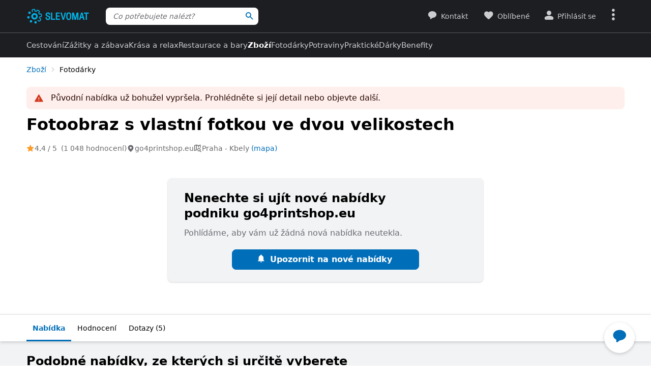

--- FILE ---
content_type: application/javascript
request_url: https://www.slevomat.cz/static/js/packed/analytics-gtm-initialization-200d76-2f4d67-es12-v1.js
body_size: 1914
content:
import window from"dom/window";import document from"dom/document";import configService from"config/config";import deviceFeatureDetector from"dom/device"
;import gtmDataLayer,{GtmDataLayerName}from"analytics/gtm-data-layer";import domReady from"dom/dom-ready";import elementService from"dom/element"
;import eventService from"dom/event";import Assert from"lib/assert";import domChangesWatcher from"dom/dom-changes-watcher";var GTagCommand;(t=>{
t.CONSENT="consent",t.SET="set"})(GTagCommand||={})
;const copyItemTypeData=t=>JSON.parse(JSON.stringify(t)),isItemVisible=t=>!t.classList.contains(deviceFeatureDetector.isDesktopScreen?"mobile-only":"desktop-only")&&elementService.isVisible(t),getItems=t=>Array.from(t.querySelectorAll(".js-gtm-item")).filter(t=>isItemVisible(t)),getItemContainer=t=>t.closest(".js-gtm-container")??document,getItemPosition=(t,e)=>{
for(let a=0;a<e.length;a++)if(t===e[a])return a+1;return 1};let list,itemsToTrackView=[];const updatePositionProperties=(t,e)=>{
void 0===t.position&&(t.position=String(e)),void 0!==t.positionPrefix&&(t.position=`${t.positionPrefix} ${t.position}`)},prepareGA4ItemsData=t=>{const e=[]
;return t.forEach(t=>{Assert.isDefined(t.list),Assert.isDefined(t.position),Assert.isDefined(t.ga4);const a={item_id:t.id,item_name:t.ga4.item_name,
item_brand:t.ga4.item_brand,item_list_name:t.list,index:t.position,price:t.ga4.price_without_vat}
;void 0!==t.ga4.discount_without_vat&&(a.discount=t.ga4.discount_without_vat),
void 0!==t.ga4.price_original_without_vat&&(a.price_original=t.ga4.price_original_without_vat),void 0!==t.ga4.item_rating&&(a.item_rating=t.ga4.item_rating)
;for(let e=1;e<=5;e++){const i=`item_category${1===e?"":e}`;i in t.ga4&&(a[i]=t.ga4[i])}e.push(a)}),e},prepareProductItemData=(t,e,a)=>{
const i=t.querySelector("[data-slevomat-gtm-ga4-item-data]");if(null===i)return null;const o=copyItemTypeData(e.product.data)
;return updatePositionProperties(o,a),void 0===o.list&&(o.list=list),o.ga4=JSON.parse(i.dataset.slevomatGtmGa4ItemData),o},trackView=()=>{
const t=[],e=[],a=(a,i)=>{Assert.isDefined(a.dataset.slevomatGtmItemData);const o=JSON.parse(a.dataset.slevomatGtmItemData);if(void 0!==o.product){
const e=prepareProductItemData(a,o,i);null!==e&&t.push(e)}if(void 0!==o.promotion){const t=copyItemTypeData(o.promotion.data);updatePositionProperties(t,i),
e.push(t)}a.dataset.slevomatGtmItemTracked=""};let i=null,o=[];for(const t of itemsToTrackView){if(!isItemVisible(t))continue;const e=getItemContainer(t)
;e!==i&&(i=e,o=getItems(e)),a(t,getItemPosition(t,o))}if(itemsToTrackView=[],t.length>0){const e=prepareGA4ItemsData(t);gtmDataLayer.add({ecommerce:null
},GtmDataLayerName.OLD),gtmDataLayer.add({event:"gaProductListLoaded",ecommerce:{items:e}},GtmDataLayerName.OLD)}e.length>0&&e.forEach(t=>{gtmDataLayer.add({
ecommerce:null},GtmDataLayerName.OLD),gtmDataLayer.add({event:"promotionViewGA4",ecommerce:{creative_slot:t.position,promotion_id:t.id,promotion_name:t.name}
},GtmDataLayerName.OLD)})},initializeProductClickTracking=()=>{eventService.delegate("click",".js-gtm-item a:not(.js-prevent-gtm-click-tracking)",t=>{
if(0!==t.button)return;const e=t.currentTarget.closest(".js-gtm-item");Assert.isDefined(e.dataset.slevomatGtmItemData)
;const a=JSON.parse(e.dataset.slevomatGtmItemData),i=getItemPosition(e,getItems(getItemContainer(e)));if(void 0!==a.product){
const t=prepareProductItemData(e,a,i);null!==t&&(gtmDataLayer.add({ecommerce:null},GtmDataLayerName.OLD),gtmDataLayer.add({event:"productClick",ecommerce:{
items:prepareGA4ItemsData([t])}},GtmDataLayerName.OLD))}if(void 0!==a.promotion){const t=copyItemTypeData(a.promotion.data);updatePositionProperties(t,i),
gtmDataLayer.add({ecommerce:null},GtmDataLayerName.OLD),gtmDataLayer.add({event:"promotionClick",ecommerce:{creative_slot:t.position,promotion_id:t.id,
promotion_name:t.name}},GtmDataLayerName.OLD)}},document)};window.addEventListener("load",()=>{window.setTimeout(()=>{gtmDataLayer.add({event:"delayedLoad"
},GtmDataLayerName.OLD),gtmDataLayer.add({event:"app_delayedLoad"},GtmDataLayerName.NEW)},2e3)});const gtag=function(t,...e){return arguments};domReady(()=>{
const t=configService.getConfig("gtm"),e=configService.getConfig("gtm-new"),a=[],i=[];a.push(gtag("consent","default",{
ad_storage:t.trackingConsent.marketing?"granted":"denied",ad_user_data:t.trackingConsent.marketing?"granted":"denied",
ad_personalization:t.trackingConsent.marketing?"granted":"denied",analytics_storage:t.trackingConsent.analytics?"granted":"denied"})),
t.trackingConsent.marketing||a.push(gtag("set","ads_data_redaction",!0)),i.push(gtag("consent","default",{
ad_storage:t.trackingConsent.marketing?"granted":"denied",ad_user_data:t.trackingConsent.marketing?"granted":"denied",
ad_personalization:t.trackingConsent.marketing?"granted":"denied",analytics_storage:t.trackingConsent.analytics?"granted":"denied"})),
t.trackingConsent.marketing||i.push(gtag("set","ads_data_redaction",!0)),document.querySelectorAll(".js-gtm-configuration").forEach(t=>{
Assert.isString(t.textContent);const e=JSON.parse(t.textContent);if(void 0!==e.time){const t=e.time;e.time={serverStart:new Date(t),clientStart:new Date}}
a.push(e)}),a.push({platform:deviceFeatureDetector.isPwa?"pwa":"web"}),document.querySelectorAll(".js-gtm-configuration-new").forEach(t=>{
Assert.isString(t.textContent);const e=JSON.parse(t.textContent);e.app.platform=deviceFeatureDetector.isPwa?"pwa":"web",
void 0!==e.app.time&&(e.app.time.serverStart=new Date(e.app.time.serverStart),e.app.time.clientStart=new Date),i.push(e)}),a.push({event:"initGA4configuration"
}),i.push({event:"app_init"}),gtmDataLayer.configuration(GtmDataLayerName.OLD,...a),gtmDataLayer.configuration(GtmDataLayerName.NEW,...i),
document.querySelectorAll(".js-gtm-data").forEach(t=>{gtmDataLayer.add(JSON.parse(t.textContent),GtmDataLayerName.OLD)}),
document.querySelectorAll(".js-gtm-new-data").forEach(t=>{gtmDataLayer.add(JSON.parse(t.textContent),GtmDataLayerName.NEW)}),
list=document.getElementById("js-gtm-item-list")?.dataset.slevomatGtmItemList??"unknown";const o=new window.IntersectionObserver(t=>{let e;for(const a of t)e=a,
e.intersectionRatio<=0||(itemsToTrackView.push(e.target),o.unobserve(e.target));trackView()},{threshold:.75})
;domChangesWatcher.addAddedListener(".js-gtm-item:not([data-slevomat-gtm-item-tracked])",t=>{o.observe(t)},document,!0),initializeProductClickTracking(),
t.enabled&&t.id&&(function(t,e,a,i,o,n){t[i]=t[i]||[],t[i].push({"gtm.start":(new Date).getTime(),event:"gtm.js"})
;var r=e.getElementsByTagName(a)[0],m=e.createElement(a),s="&l="+i;m.id="gtm-script",m.async=!0,m.src="//www.googletagmanager.com/gtm.js?id="+o+s,
m.setAttribute("nonce",n),r.parentNode.insertBefore(m,r)}(window,document,"script","slevomatGtmDataLayer",t.id,configService.getConfig("common").cspNonce),
e.enabled&&e.id&&function(t,e,a,i,o,n){t[i]=t[i]||[],t[i].push({"gtm.start":(new Date).getTime(),event:"gtm.js"})
;var r=e.getElementsByTagName(a)[0],m=e.createElement(a);m.id="gtm-script",m.async=!0,m.src="//www.googletagmanager.com/gtm.js?id="+o,m.setAttribute("nonce",n),
r.parentNode.insertBefore(m,r)}(window,document,"script","dataLayer",e.id,configService.getConfig("common").cspNonce))},!0);
//# sourceMappingURL=/static/js/packed/analytics-gtm-initialization-200d76-2f4d67-es12-v1.js.map

--- FILE ---
content_type: application/javascript
request_url: https://www.slevomat.cz/static/js/packed/dom-element-a18d29-742ec6-es12-v1.js
body_size: 2168
content:
import window from"dom/window";import document from"dom/document";import easingService from"dom/easing";import Assert from"lib/assert"
;export var ScrollIntoViewAlignment;(t=>{t.START="start",t.CENTER="center",t.END="end",t.NEAREST="nearest"})(ScrollIntoViewAlignment||={});class ElementService{
isTopInViewport(t,e=0){const i=window.scrollY,o=i+window.innerHeight,r=this.offset(t).top;return i<r-e&&r+e<o}isInViewport(t){
const e=window.scrollY,i=e+window.innerHeight,o=this.offset(t).top+this.height(t);return i>=this.offset(t).top&&e<=o}isBottomInViewport(t){
const e=window.scrollY,i=e+window.innerHeight,o=this.offset(t).top+this.height(t);return e<o&&o<i}isWholeInViewport(t){
const e=window.scrollY,i=e+window.innerHeight,o=this.offset(t).top;return i>=o+this.height(t)&&e<=o}create(t){const e=this.createHtml(t).firstChild
;return Assert.isNotNull(e,"Could not create element."),e}createMultiple(t){return this.createHtml(t).children}insertBefore(t,e){
e.parentElement?e.parentElement.insertBefore(t,e):(Assert.isInstanceOf(e,Element,"Node without parent."),e.insertAdjacentElement("beforebegin",t))}
insertAfter(t,e){e.nextSibling?this.insertBefore(t,e.nextSibling):(Assert.isInstanceOf(e,Element,"Node without parent."),e.insertAdjacentElement("afterend",t))}
unwrap(t){const e=t.parentElement;for(Assert.isNotNull(e,"Element without parent.");t.firstChild;)e.insertBefore(t.firstChild,t);e.removeChild(t)}next(t,e){
let i=t;for(;i;)if(i=i.nextElementSibling,null!==i&&i.matches(e))return i;return null}previous(t,e){let i=t;for(;i;)if(i=i.previousElementSibling,
null!==i&&i.matches(e))return i;return null}isIn(t,e){let i=t;for(;null!==i;)if(i=i.parentElement,i===e)return!0;return!1}parents(t,e){const i=[];let o=t
;for(;null!==o;)o=o.parentElement,null!==o&&o.matches(e)&&i.push(o);return i}parent(t,e){let i=t;for(;null!==i;)if(i=i.parentElement,
null!==i&&i.matches(e))return i;return null}siblings(t,e="*"){if(null===t.parentElement)return[];const i=[],o=t.parentElement.children,r=o.length
;for(let n=0;n<r;n++){const r=o[n];r!==t&&(r.matches(e)&&i.push(r))}return i}isVisibleByParents(t){if(t.classList.contains("hidden"))return!1;let e=t,i=!0
;for(;null!==e.parentNode&&e.parentNode!==document.documentElement;){if(e.parentNode.classList.contains("hidden")){i=!1;break}e=e.parentNode}return i}
isVisible(t){return!t.classList.contains("hidden")&&(0!==t.getClientRects().length||!(!t.offsetWidth&&!t.offsetHeight))}getHiddenParent(t){let e=t
;for(;null!==e.parentElement&&!this.isVisible(e.parentElement);)e=e.parentElement;return e}offset(t){
const e=t.getBoundingClientRect(),i=t.ownerDocument.defaultView;return{top:e.top+(null!==i?i.scrollY:0),left:e.left+(null!==i?i.scrollX:0)}}width(t){
return t instanceof Document?window.innerWidth:t.getBoundingClientRect().width}height(t){
return t instanceof Document?window.innerHeight:t.getBoundingClientRect().height}outerHeightWithMargin(t){const e=this.getElementComputedStyle(t)
;return t.offsetHeight+this.parseSize(e.marginTop)+this.parseSize(e.marginBottom)}outerWidthWithMargin(t){const e=this.getElementComputedStyle(t)
;return t.offsetWidth+this.parseSize(e.marginLeft)+this.parseSize(e.marginRight)}padding(t){const e=this.getElementComputedStyle(t);return{
top:this.parseSize(e.paddingTop),right:this.parseSize(e.paddingRight),bottom:this.parseSize(e.paddingBottom),left:this.parseSize(e.paddingLeft)}}margin(t){
const e=this.getElementComputedStyle(t);return{top:this.parseSize(e.marginTop),right:this.parseSize(e.marginRight),bottom:this.parseSize(e.marginBottom),
left:this.parseSize(e.marginLeft)}}slideDown(t,e={}){return new Promise(i=>{this.stackVisibilityModifier(t,async()=>{if(this.isVisible(t))return void i()
;this.showElement(t)
;const o=this.height(t),r=this.padding(t),n=this.margin(t),s=this.border(t),l=["height","padding-bottom","padding-top","margin-bottom","margin-top","border-bottom-width","border-top-width"],d=l.concat(["vertical-align","overflow"])
;this.setStyles(t,l,"0"),t.style.verticalAlign="top",t.style.overflow="hidden",await this.animate(e,e=>{t.style.height=o*e+"px",
t.style.paddingBottom=r.bottom*e+"px",t.style.paddingTop=r.top*e+"px",t.style.marginBottom=n.bottom*e+"px",t.style.marginTop=n.top*e+"px",
t.style.borderBottomWidth=s.bottom.width*e+"px",t.style.borderTopWidth=s.top.width*e+"px"}),this.setStyles(t,d,""),i()})})}slideUp(t,e={}){
return new Promise(i=>{this.stackVisibilityModifier(t,async()=>{if(!this.isVisible(t))return void i()
;const o=this.height(t),r=this.padding(t),n=this.margin(t),s=this.border(t);t.style.verticalAlign="top",t.style.overflow="hidden",await this.animate(e,e=>{
const i=1-e;t.style.height=o*i+"px",t.style.paddingBottom=r.bottom*i+"px",t.style.paddingTop=r.top*i+"px",t.style.marginBottom=n.bottom*i+"px",
t.style.marginTop=n.top*i+"px",t.style.borderBottomWidth=s.bottom.width*i+"px",t.style.borderTopWidth=s.top.width*i+"px"}),this.hideElement(t),
this.setStyles(t,["height","padding-bottom","padding-top","margin-bottom","margin-top","border-bottom-width","border-top-width","vertical-align","overflow"],""),
i()})})}slideToggle(t,e={}){return this.isVisible(t)?this.slideUp(t,e):this.slideDown(t,e)}fadeIn(t,e={}){return new Promise(i=>{
this.stackVisibilityModifier(t,async()=>{this.isVisible(t)||(t.style.opacity="0",this.showElement(t),await this.animate(e,e=>{t.style.opacity=e.toString()}),
t.style.opacity=""),i()})})}fadeOut(t,e={}){return new Promise(i=>{this.stackVisibilityModifier(t,async()=>{this.isVisible(t)?(await this.animate(e,e=>{
t.style.opacity=(1-e).toString()}),this.hideElement(t),t.style.opacity="",i()):i()})})}getScrollTop(t){return t instanceof Window?window.scrollY:t.scrollTop}
getScrollLeft(t){return t instanceof Window?window.scrollX:t.scrollLeft}scrollToTop(t,e,i={}){const o=this.getScrollTop(t),r=this.getScrollLeft(t)
;return new Promise(async n=>{await this.animate(i,i=>{t.scrollTo(r,o+(e-o)*i)}),t.scrollTo(r,e),n()})}scrollToLeft(t,e,i={}){
const o=this.getScrollTop(t),r=this.getScrollLeft(t);return new Promise(async n=>{await this.animate(i,i=>{t.scrollTo(r+(e-r)*i,o)}),t.scrollTo(e,o),n()})}
scrollIntoView(t,e={}){t.scrollIntoView({behavior:e.behavior??"smooth",block:e.block??"start",inline:e.inline??"nearest"})}index(t,e){
return Array.prototype.indexOf.call(t,e)}querySelector(t){const e=document.querySelector(t)
;return Assert.isNotNull(e,`Element for query selector '${t}' not exists.`),e}queryInElementSelector(t,e){const i=t.querySelector(e)
;return Assert.isNotNull(i,`Element for query selector '${e}' not exists.`),i}createHtml(t){const e=document.createElement("template");return t=t.trim(),
e.innerHTML=t,e.content}parseSize(t){const e=parseFloat(t.replace("px",""));return isNaN(e)?0:e}border(t){const e=this.getElementComputedStyle(t);return{
width:this.parseSize(e.borderWidth),style:e.borderStyle,color:e.borderColor,top:{width:this.parseSize(e.borderTopWidth),style:e.borderTopStyle,
color:e.borderTopColor},right:{width:this.parseSize(e.borderRightWidth),style:e.borderRightStyle,color:e.borderRightColor},bottom:{
width:this.parseSize(e.borderBottomWidth),style:e.borderBottomStyle,color:e.borderBottomColor},left:{width:this.parseSize(e.borderLeftWidth),
style:e.borderLeftStyle,color:e.borderLeftColor}}}showElement(t){t.classList.remove("hidden"),t.classList.remove("mobile-hide"),t.removeAttribute("hidden"),
"none"===t.style.display&&(t.style.display="")}hideElement(t){t.classList.add("hidden")}getElementComputedStyle(t){return window.getComputedStyle(t,null)}
setStyles(t,e,i){e.forEach(e=>{t.style.setProperty(e,i)})}animate(t,e){return new Promise(i=>{if(0===t.time)return void i()
;if("linear"===t.easing)return void i();const o=document.timeline?.currentTime??window.performance.now(),r=t.time??200;let n
;n=void 0===t.easing?t=>easingService.DEFAULT(t):"string"==typeof t.easing?easingService.fromString(t.easing):t.easing;const s=t=>{const l=(t-o)/r
;l>=1?i():(e(n(l)),window.requestAnimationFrame(s))};window.requestAnimationFrame(s)})}stackVisibilityModifier(t,e){
void 0===t.onVisibilityModified?(t.onVisibilityModified=[],
this.visibilityModifierTrigger(t,e)):t.onVisibilityModified.push(()=>this.visibilityModifierTrigger(t,e))}async visibilityModifierTrigger(t,e){await e(),
Assert.isDefined(t.onVisibilityModified,"Collection onVisibilityModified not defined for element."),
t.onVisibilityModified.length>0?(t.onVisibilityModified[0](),t.onVisibilityModified.shift()):delete t.onVisibilityModified}}export default new ElementService;
//# sourceMappingURL=/static/js/packed/dom-element-a18d29-742ec6-es12-v1.js.map

--- FILE ---
content_type: application/javascript
request_url: https://www.slevomat.cz/static/js/packed/toast-toast-factory-2a48f3-962ee4-es12-v1.js
body_size: 259
content:
import document from"dom/document";import Toast from"toast/toast";import Assert from"lib/assert";import NativeMessenger from"mobile-app/native-messenger"
;class ToastFactory{static createCart(t,e){const o=this.cloneTemplate("js-toast-cart-template"),r=o.querySelector(".js-toast-variant-name")
;return""!==t?r.textContent=t:r.remove(),o.querySelector(".js-toast-cart-count").textContent=String(e),NativeMessenger.cartChanged(e),new Toast(o)}
static createError(t){const e=this.cloneTemplate("js-toast-error-template");return e.querySelector(".js-toast-message").textContent=t,new Toast(e)}
static cloneTemplate(t){const e=document.getElementById(t);return Assert.isNotNull(e,"Cannot find template."),e.content.firstElementChild.cloneNode(!0)}}
export default ToastFactory;
//# sourceMappingURL=/static/js/packed/toast-toast-factory-2a48f3-962ee4-es12-v1.js.map

--- FILE ---
content_type: application/javascript
request_url: https://www.slevomat.cz/static/js/packed/product-detail-thumbnail-scrollbar-4b7c5e-7df08d-es12-v1.js
body_size: 365
content:
import document from"dom/document";import domReady from"dom/dom-ready";import elementService from"dom/element";domReady(()=>{
document.querySelectorAll(".js-product-detail-gallery-wrapper").forEach(e=>{const t=e.querySelector(".js-product-detail-gallery");if(null===t)return
;const l=e.querySelector(".js-product-detail-gallery-thumbs-content"),r=e.querySelector(".js-product-detail-gallery-thumbs-left"),n=e.querySelector(".js-product-detail-gallery-thumbs-right")
;let o=0;let c;const d=function(){if(null===l)return;const e=l.scrollLeft;c=Math.max(l.scrollWidth-Math.ceil(elementService.width(t)),0),
r.classList.toggle("hidden",0===e),n.classList.toggle("hidden",e===c)};null!==l&&null!==r&&null!==n&&(d(),
document.addEventListener("slevomat:device:screenChanged",d)),null!==l&&(elementService.scrollToLeft(l,0),l.addEventListener("scroll",d,{passive:!0}))
;const a=function(e){null!==l&&elementService.scrollToLeft(l,e,{time:600})};null!==n&&n.addEventListener("click",e=>{e.preventDefault(),
o<c&&(o=Math.min(o+200,c),a(o))}),null!==r&&r.addEventListener("click",e=>{e.preventDefault(),o>0&&(o=Math.max(o-200,0),a(o))}),
document.addEventListener("slevomat:productDetail:variantSelected",()=>{d(),a(0)})})});
//# sourceMappingURL=/static/js/packed/product-detail-thumbnail-scrollbar-4b7c5e-7df08d-es12-v1.js.map

--- FILE ---
content_type: application/javascript
request_url: https://www.slevomat.cz/static/js/packed/cart-cart-gtm-formatter-605f70-cc85f7-es12-v1.js
body_size: 385
content:
import configService from"config/config";class CartGtmFormatter{getAddToCartFromCartBuyButton(e){return{event:"cartAdd",ecommerce:{
currency:configService.getConfig("common").currency,value:e.price*e.quantity,items:[this.filterNullValues(e)]}}}getAddToCartFromCartItem(e,t=null){return{
event:"cartAdd",ecommerce:this.getEcommerceGA4(e,t)}}getRemoveFromCart(e,t=null){return{event:"cartRemove",ecommerce:this.getEcommerceGA4(e,t)}}
getModifyItem(e){return{event:"cartModify",ecommerce:this.getEcommerceGA4(e)}}getItems(e){const t=[];let r=0;for(const c of e)t.push(this.getItem(c,null)),
r+=c.unitPriceWithoutVat;return{ecommerce:{currency:configService.getConfig("common").currency,value:r,items:t}}}getEcommerceGA4(e,t=null){return{
currency:configService.getConfig("common").currency,value:e.getTotalPriceIgnoreDepositWithoutVat(),items:[this.getItem(e,t)]}}getItem(e,t=null){
return this.filterNullValues({item_id:e.productId,item_name:e.nameShort,item_variant:e.variantName,price:e.unitPriceWithoutVat,quantity:t??e.amount(),
...e.categoriesGA4})}filterNullValues(e){return Object.fromEntries(Object.entries(e).filter(([,e])=>null!==e))}}export default new CartGtmFormatter;
//# sourceMappingURL=/static/js/packed/cart-cart-gtm-formatter-605f70-cc85f7-es12-v1.js.map

--- FILE ---
content_type: application/javascript
request_url: https://www.slevomat.cz/static/js/packed/request-form-data-ed6bf4-716310-es12-v1.js
body_size: 289
content:
import window from"dom/window";class FormDataService{create(t){
return t instanceof window.FormData?t:t instanceof window.HTMLFormElement?new window.FormData(t):this.buildFormData(t)}equals(t,e){
return JSON.stringify([...t.entries()])===JSON.stringify([...e.entries()])}buildFormData(t){const e=new window.FormData
;for(const o in t)t.hasOwnProperty(o)&&this.appendToFormData(e,o,t[o]);return e}appendToFormData(t,e,o){
if(Array.isArray(o))for(let r=0;r<o.length;r++)this.appendToFormData(t,`${e}[${r}]`,o[r]);else if("object"==typeof o)for(const r in o)o.hasOwnProperty(r)&&this.appendToFormData(t,`${e}[${r}]`,o[r]);else t.append(e,this.convertValueToString(o))
}convertValueToString(t){return null===t?"":"boolean"==typeof t?t?"1":"0":"number"==typeof t?t.toString():t}}export default new FormDataService;
//# sourceMappingURL=/static/js/packed/request-form-data-ed6bf4-716310-es12-v1.js.map